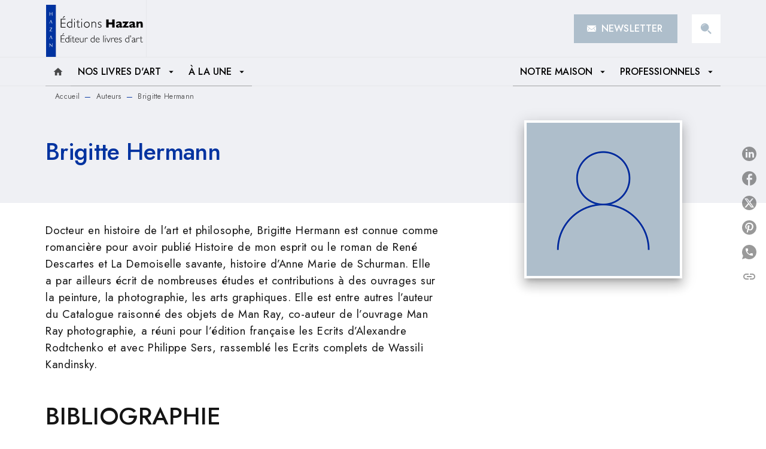

--- FILE ---
content_type: image/svg+xml
request_url: https://media.hachette.fr/shared/[date:custom:Y]-[date:custom:m]/loupe-hazan.svg
body_size: 485
content:
<svg width="20" height="20" viewBox="0 0 20 20" fill="none" xmlns="http://www.w3.org/2000/svg">
<path fill-rule="evenodd" clip-rule="evenodd" d="M15 7.50049C15 9.12032 14.4865 10.6202 13.6134 11.8463L11.8456 13.614C10.6196 14.487 9.11974 15.0005 7.5 15.0005C3.35786 15.0005 0 11.6426 0 7.50049C0 3.35835 3.35786 0.000488281 7.5 0.000488281C11.6421 0.000488281 15 3.35835 15 7.50049ZM19.8742 18.1071L18.1064 19.8749L12.5 14.2684L14.2181 12.451L19.8742 18.1071ZM2.96598 5.83382C4.02776 3.78278 6.17477 2.38836 8.33333 2.38836V1.66715C6.01162 1.66715 3.67835 3.15756 2.5 5.43377L2.96598 5.83382Z" fill="#AEBECB"/>
</svg>


--- FILE ---
content_type: image/svg+xml
request_url: https://media.hachette.fr/shared/[date:custom:Y]-[date:custom:m]/enveloppe-h-blanc.svg
body_size: 522
content:
<svg width="16" height="10" viewBox="0 0 16 10" fill="none" xmlns="http://www.w3.org/2000/svg">
<g clip-path="url(#clip0_802_4137)">
<path d="M15.1875 1.74561L11.5818 4.4793L15.1875 9.33818V1.74561Z" fill="white"/>
<path d="M8 6.43799L15.1875 0.98877V0.15625H0.8125V0.98877L8 6.43799Z" fill="white"/>
<path d="M4.89741 4.84258L1.18686 9.84375H14.8132L11.1026 4.84258L8.00001 7.19483L4.89741 4.84258Z" fill="white"/>
<path d="M4.41823 4.4793L0.8125 1.74561V9.33818L4.41823 4.4793Z" fill="white"/>
</g>
<defs>
<clipPath id="clip0_802_4137">
<rect width="14.375" height="9.6875" fill="white" transform="translate(0.8125 0.15625)"/>
</clipPath>
</defs>
</svg>
